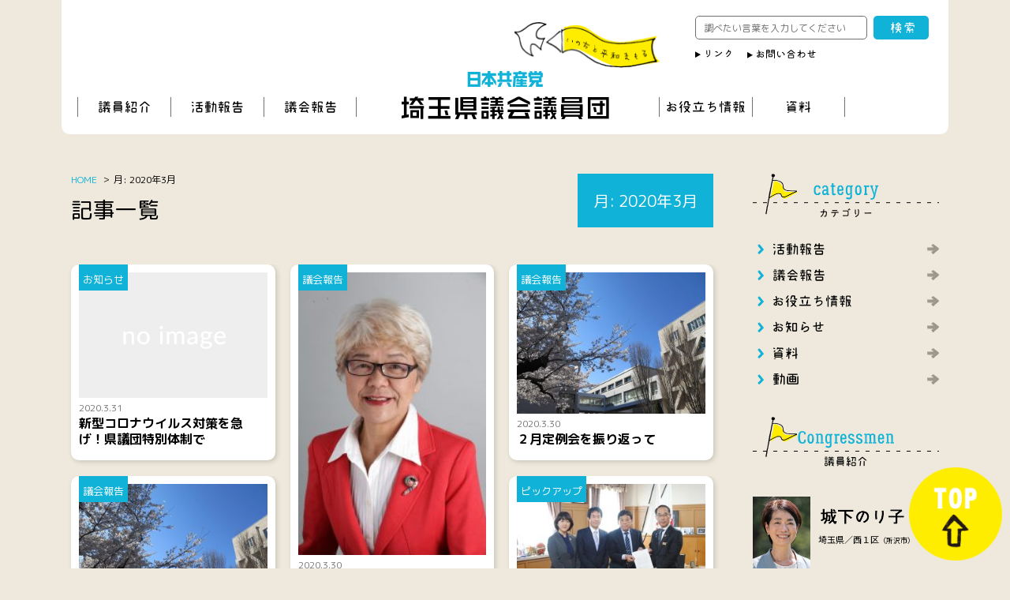

--- FILE ---
content_type: text/html; charset=UTF-8
request_url: https://www.jcp-saitama-pref.jp/date/2020/03
body_size: 11385
content:
<!DOCTYPE html>
<html dir="ltr" lang="ja" prefix="og: https://ogp.me/ns#">
<head prefix="og: http://ogp.me/ns# fb: http://ogp.me/ns/fb# blog: http://ogp.me/ns/blog#">
<meta charset="utf-8">
<meta name="viewport" content="width=device-width, initial-scale=1">
<meta name="description" content="あなたの願いを県政にとどけます">
<meta name="author" content="日本共産党埼玉県議会議員団">
<link rel="start" href="https://www.jcp-saitama-pref.jp" title="TOP">
<!-- OGP -->
<meta property="og:type" content="blog">
<meta property="og:site_name" content="日本共産党埼玉県議会議員団">
<meta property="og:description" content="あなたの願いを県政にとどけます">
<meta property="og:title" content="日本共産党埼玉県議会議員団">
<meta property="og:url" content="https://www.jcp-saitama-pref.jp/">
<!-- twitter:card -->
<meta name="twitter:card" content="summary_large_image">
<title>3月, 2020 - 日本共産党埼玉県議会議員団</title>

		<!-- All in One SEO 4.9.3 - aioseo.com -->
	<meta name="robots" content="max-image-preview:large" />
	<link rel="canonical" href="https://www.jcp-saitama-pref.jp/date/2020/03" />
	<link rel="next" href="https://www.jcp-saitama-pref.jp/date/2020/03/page/2" />
	<meta name="generator" content="All in One SEO (AIOSEO) 4.9.3" />
		<script type="application/ld+json" class="aioseo-schema">
			{"@context":"https:\/\/schema.org","@graph":[{"@type":"BreadcrumbList","@id":"https:\/\/www.jcp-saitama-pref.jp\/date\/2020\/03#breadcrumblist","itemListElement":[{"@type":"ListItem","@id":"https:\/\/www.jcp-saitama-pref.jp#listItem","position":1,"name":"\u30db\u30fc\u30e0","item":"https:\/\/www.jcp-saitama-pref.jp","nextItem":{"@type":"ListItem","@id":"https:\/\/www.jcp-saitama-pref.jp\/date\/2020#listItem","name":2020}},{"@type":"ListItem","@id":"https:\/\/www.jcp-saitama-pref.jp\/date\/2020#listItem","position":2,"name":2020,"item":"https:\/\/www.jcp-saitama-pref.jp\/date\/2020","nextItem":{"@type":"ListItem","@id":"https:\/\/www.jcp-saitama-pref.jp\/date\/2020\/03#listItem","name":"03"},"previousItem":{"@type":"ListItem","@id":"https:\/\/www.jcp-saitama-pref.jp#listItem","name":"\u30db\u30fc\u30e0"}},{"@type":"ListItem","@id":"https:\/\/www.jcp-saitama-pref.jp\/date\/2020\/03#listItem","position":3,"name":"03","previousItem":{"@type":"ListItem","@id":"https:\/\/www.jcp-saitama-pref.jp\/date\/2020#listItem","name":2020}}]},{"@type":"CollectionPage","@id":"https:\/\/www.jcp-saitama-pref.jp\/date\/2020\/03#collectionpage","url":"https:\/\/www.jcp-saitama-pref.jp\/date\/2020\/03","name":"3\u6708, 2020 - \u65e5\u672c\u5171\u7523\u515a\u57fc\u7389\u770c\u8b70\u4f1a\u8b70\u54e1\u56e3","inLanguage":"ja","isPartOf":{"@id":"https:\/\/www.jcp-saitama-pref.jp\/#website"},"breadcrumb":{"@id":"https:\/\/www.jcp-saitama-pref.jp\/date\/2020\/03#breadcrumblist"}},{"@type":"Organization","@id":"https:\/\/www.jcp-saitama-pref.jp\/#organization","name":"\u65e5\u672c\u5171\u7523\u515a\u57fc\u7389\u770c\u8b70\u4f1a\u8b70\u54e1\u56e3","description":"\u3042\u306a\u305f\u306e\u9858\u3044\u3092\u770c\u653f\u306b\u3068\u3069\u3051\u307e\u3059","url":"https:\/\/www.jcp-saitama-pref.jp\/"},{"@type":"WebSite","@id":"https:\/\/www.jcp-saitama-pref.jp\/#website","url":"https:\/\/www.jcp-saitama-pref.jp\/","name":"\u65e5\u672c\u5171\u7523\u515a\u57fc\u7389\u770c\u8b70\u4f1a\u8b70\u54e1\u56e3","description":"\u3042\u306a\u305f\u306e\u9858\u3044\u3092\u770c\u653f\u306b\u3068\u3069\u3051\u307e\u3059","inLanguage":"ja","publisher":{"@id":"https:\/\/www.jcp-saitama-pref.jp\/#organization"}}]}
		</script>
		<!-- All in One SEO -->

<link rel="alternate" type="application/rss+xml" title="日本共産党埼玉県議会議員団 &raquo; フィード" href="https://www.jcp-saitama-pref.jp/feed" />
<link rel="alternate" type="application/rss+xml" title="日本共産党埼玉県議会議員団 &raquo; コメントフィード" href="https://www.jcp-saitama-pref.jp/comments/feed" />
		<!-- This site uses the Google Analytics by MonsterInsights plugin v8.10.0 - Using Analytics tracking - https://www.monsterinsights.com/ -->
		<!-- Note: MonsterInsights is not currently configured on this site. The site owner needs to authenticate with Google Analytics in the MonsterInsights settings panel. -->
					<!-- No UA code set -->
				<!-- / Google Analytics by MonsterInsights -->
		<script type="text/javascript">
window._wpemojiSettings = {"baseUrl":"https:\/\/s.w.org\/images\/core\/emoji\/14.0.0\/72x72\/","ext":".png","svgUrl":"https:\/\/s.w.org\/images\/core\/emoji\/14.0.0\/svg\/","svgExt":".svg","source":{"concatemoji":"https:\/\/www.jcp-saitama-pref.jp\/wp\/wp-includes\/js\/wp-emoji-release.min.js?ver=6.1.9"}};
/*! This file is auto-generated */
!function(e,a,t){var n,r,o,i=a.createElement("canvas"),p=i.getContext&&i.getContext("2d");function s(e,t){var a=String.fromCharCode,e=(p.clearRect(0,0,i.width,i.height),p.fillText(a.apply(this,e),0,0),i.toDataURL());return p.clearRect(0,0,i.width,i.height),p.fillText(a.apply(this,t),0,0),e===i.toDataURL()}function c(e){var t=a.createElement("script");t.src=e,t.defer=t.type="text/javascript",a.getElementsByTagName("head")[0].appendChild(t)}for(o=Array("flag","emoji"),t.supports={everything:!0,everythingExceptFlag:!0},r=0;r<o.length;r++)t.supports[o[r]]=function(e){if(p&&p.fillText)switch(p.textBaseline="top",p.font="600 32px Arial",e){case"flag":return s([127987,65039,8205,9895,65039],[127987,65039,8203,9895,65039])?!1:!s([55356,56826,55356,56819],[55356,56826,8203,55356,56819])&&!s([55356,57332,56128,56423,56128,56418,56128,56421,56128,56430,56128,56423,56128,56447],[55356,57332,8203,56128,56423,8203,56128,56418,8203,56128,56421,8203,56128,56430,8203,56128,56423,8203,56128,56447]);case"emoji":return!s([129777,127995,8205,129778,127999],[129777,127995,8203,129778,127999])}return!1}(o[r]),t.supports.everything=t.supports.everything&&t.supports[o[r]],"flag"!==o[r]&&(t.supports.everythingExceptFlag=t.supports.everythingExceptFlag&&t.supports[o[r]]);t.supports.everythingExceptFlag=t.supports.everythingExceptFlag&&!t.supports.flag,t.DOMReady=!1,t.readyCallback=function(){t.DOMReady=!0},t.supports.everything||(n=function(){t.readyCallback()},a.addEventListener?(a.addEventListener("DOMContentLoaded",n,!1),e.addEventListener("load",n,!1)):(e.attachEvent("onload",n),a.attachEvent("onreadystatechange",function(){"complete"===a.readyState&&t.readyCallback()})),(e=t.source||{}).concatemoji?c(e.concatemoji):e.wpemoji&&e.twemoji&&(c(e.twemoji),c(e.wpemoji)))}(window,document,window._wpemojiSettings);
</script>
<style type="text/css">
img.wp-smiley,
img.emoji {
	display: inline !important;
	border: none !important;
	box-shadow: none !important;
	height: 1em !important;
	width: 1em !important;
	margin: 0 0.07em !important;
	vertical-align: -0.1em !important;
	background: none !important;
	padding: 0 !important;
}
</style>
	<link rel='stylesheet' id='wp-block-library-css' href='https://www.jcp-saitama-pref.jp/wp/wp-includes/css/dist/block-library/style.min.css?ver=6.1.9' type='text/css' media='all' />
<link rel='stylesheet' id='aioseo/css/src/vue/standalone/blocks/table-of-contents/global.scss-css' href='https://www.jcp-saitama-pref.jp/wp/wp-content/plugins/all-in-one-seo-pack/dist/Lite/assets/css/table-of-contents/global.e90f6d47.css?ver=4.9.3' type='text/css' media='all' />
<link rel='stylesheet' id='classic-theme-styles-css' href='https://www.jcp-saitama-pref.jp/wp/wp-includes/css/classic-themes.min.css?ver=1' type='text/css' media='all' />
<style id='global-styles-inline-css' type='text/css'>
body{--wp--preset--color--black: #000000;--wp--preset--color--cyan-bluish-gray: #abb8c3;--wp--preset--color--white: #ffffff;--wp--preset--color--pale-pink: #f78da7;--wp--preset--color--vivid-red: #cf2e2e;--wp--preset--color--luminous-vivid-orange: #ff6900;--wp--preset--color--luminous-vivid-amber: #fcb900;--wp--preset--color--light-green-cyan: #7bdcb5;--wp--preset--color--vivid-green-cyan: #00d084;--wp--preset--color--pale-cyan-blue: #8ed1fc;--wp--preset--color--vivid-cyan-blue: #0693e3;--wp--preset--color--vivid-purple: #9b51e0;--wp--preset--gradient--vivid-cyan-blue-to-vivid-purple: linear-gradient(135deg,rgba(6,147,227,1) 0%,rgb(155,81,224) 100%);--wp--preset--gradient--light-green-cyan-to-vivid-green-cyan: linear-gradient(135deg,rgb(122,220,180) 0%,rgb(0,208,130) 100%);--wp--preset--gradient--luminous-vivid-amber-to-luminous-vivid-orange: linear-gradient(135deg,rgba(252,185,0,1) 0%,rgba(255,105,0,1) 100%);--wp--preset--gradient--luminous-vivid-orange-to-vivid-red: linear-gradient(135deg,rgba(255,105,0,1) 0%,rgb(207,46,46) 100%);--wp--preset--gradient--very-light-gray-to-cyan-bluish-gray: linear-gradient(135deg,rgb(238,238,238) 0%,rgb(169,184,195) 100%);--wp--preset--gradient--cool-to-warm-spectrum: linear-gradient(135deg,rgb(74,234,220) 0%,rgb(151,120,209) 20%,rgb(207,42,186) 40%,rgb(238,44,130) 60%,rgb(251,105,98) 80%,rgb(254,248,76) 100%);--wp--preset--gradient--blush-light-purple: linear-gradient(135deg,rgb(255,206,236) 0%,rgb(152,150,240) 100%);--wp--preset--gradient--blush-bordeaux: linear-gradient(135deg,rgb(254,205,165) 0%,rgb(254,45,45) 50%,rgb(107,0,62) 100%);--wp--preset--gradient--luminous-dusk: linear-gradient(135deg,rgb(255,203,112) 0%,rgb(199,81,192) 50%,rgb(65,88,208) 100%);--wp--preset--gradient--pale-ocean: linear-gradient(135deg,rgb(255,245,203) 0%,rgb(182,227,212) 50%,rgb(51,167,181) 100%);--wp--preset--gradient--electric-grass: linear-gradient(135deg,rgb(202,248,128) 0%,rgb(113,206,126) 100%);--wp--preset--gradient--midnight: linear-gradient(135deg,rgb(2,3,129) 0%,rgb(40,116,252) 100%);--wp--preset--duotone--dark-grayscale: url('#wp-duotone-dark-grayscale');--wp--preset--duotone--grayscale: url('#wp-duotone-grayscale');--wp--preset--duotone--purple-yellow: url('#wp-duotone-purple-yellow');--wp--preset--duotone--blue-red: url('#wp-duotone-blue-red');--wp--preset--duotone--midnight: url('#wp-duotone-midnight');--wp--preset--duotone--magenta-yellow: url('#wp-duotone-magenta-yellow');--wp--preset--duotone--purple-green: url('#wp-duotone-purple-green');--wp--preset--duotone--blue-orange: url('#wp-duotone-blue-orange');--wp--preset--font-size--small: 13px;--wp--preset--font-size--medium: 20px;--wp--preset--font-size--large: 36px;--wp--preset--font-size--x-large: 42px;--wp--preset--spacing--20: 0.44rem;--wp--preset--spacing--30: 0.67rem;--wp--preset--spacing--40: 1rem;--wp--preset--spacing--50: 1.5rem;--wp--preset--spacing--60: 2.25rem;--wp--preset--spacing--70: 3.38rem;--wp--preset--spacing--80: 5.06rem;}:where(.is-layout-flex){gap: 0.5em;}body .is-layout-flow > .alignleft{float: left;margin-inline-start: 0;margin-inline-end: 2em;}body .is-layout-flow > .alignright{float: right;margin-inline-start: 2em;margin-inline-end: 0;}body .is-layout-flow > .aligncenter{margin-left: auto !important;margin-right: auto !important;}body .is-layout-constrained > .alignleft{float: left;margin-inline-start: 0;margin-inline-end: 2em;}body .is-layout-constrained > .alignright{float: right;margin-inline-start: 2em;margin-inline-end: 0;}body .is-layout-constrained > .aligncenter{margin-left: auto !important;margin-right: auto !important;}body .is-layout-constrained > :where(:not(.alignleft):not(.alignright):not(.alignfull)){max-width: var(--wp--style--global--content-size);margin-left: auto !important;margin-right: auto !important;}body .is-layout-constrained > .alignwide{max-width: var(--wp--style--global--wide-size);}body .is-layout-flex{display: flex;}body .is-layout-flex{flex-wrap: wrap;align-items: center;}body .is-layout-flex > *{margin: 0;}:where(.wp-block-columns.is-layout-flex){gap: 2em;}.has-black-color{color: var(--wp--preset--color--black) !important;}.has-cyan-bluish-gray-color{color: var(--wp--preset--color--cyan-bluish-gray) !important;}.has-white-color{color: var(--wp--preset--color--white) !important;}.has-pale-pink-color{color: var(--wp--preset--color--pale-pink) !important;}.has-vivid-red-color{color: var(--wp--preset--color--vivid-red) !important;}.has-luminous-vivid-orange-color{color: var(--wp--preset--color--luminous-vivid-orange) !important;}.has-luminous-vivid-amber-color{color: var(--wp--preset--color--luminous-vivid-amber) !important;}.has-light-green-cyan-color{color: var(--wp--preset--color--light-green-cyan) !important;}.has-vivid-green-cyan-color{color: var(--wp--preset--color--vivid-green-cyan) !important;}.has-pale-cyan-blue-color{color: var(--wp--preset--color--pale-cyan-blue) !important;}.has-vivid-cyan-blue-color{color: var(--wp--preset--color--vivid-cyan-blue) !important;}.has-vivid-purple-color{color: var(--wp--preset--color--vivid-purple) !important;}.has-black-background-color{background-color: var(--wp--preset--color--black) !important;}.has-cyan-bluish-gray-background-color{background-color: var(--wp--preset--color--cyan-bluish-gray) !important;}.has-white-background-color{background-color: var(--wp--preset--color--white) !important;}.has-pale-pink-background-color{background-color: var(--wp--preset--color--pale-pink) !important;}.has-vivid-red-background-color{background-color: var(--wp--preset--color--vivid-red) !important;}.has-luminous-vivid-orange-background-color{background-color: var(--wp--preset--color--luminous-vivid-orange) !important;}.has-luminous-vivid-amber-background-color{background-color: var(--wp--preset--color--luminous-vivid-amber) !important;}.has-light-green-cyan-background-color{background-color: var(--wp--preset--color--light-green-cyan) !important;}.has-vivid-green-cyan-background-color{background-color: var(--wp--preset--color--vivid-green-cyan) !important;}.has-pale-cyan-blue-background-color{background-color: var(--wp--preset--color--pale-cyan-blue) !important;}.has-vivid-cyan-blue-background-color{background-color: var(--wp--preset--color--vivid-cyan-blue) !important;}.has-vivid-purple-background-color{background-color: var(--wp--preset--color--vivid-purple) !important;}.has-black-border-color{border-color: var(--wp--preset--color--black) !important;}.has-cyan-bluish-gray-border-color{border-color: var(--wp--preset--color--cyan-bluish-gray) !important;}.has-white-border-color{border-color: var(--wp--preset--color--white) !important;}.has-pale-pink-border-color{border-color: var(--wp--preset--color--pale-pink) !important;}.has-vivid-red-border-color{border-color: var(--wp--preset--color--vivid-red) !important;}.has-luminous-vivid-orange-border-color{border-color: var(--wp--preset--color--luminous-vivid-orange) !important;}.has-luminous-vivid-amber-border-color{border-color: var(--wp--preset--color--luminous-vivid-amber) !important;}.has-light-green-cyan-border-color{border-color: var(--wp--preset--color--light-green-cyan) !important;}.has-vivid-green-cyan-border-color{border-color: var(--wp--preset--color--vivid-green-cyan) !important;}.has-pale-cyan-blue-border-color{border-color: var(--wp--preset--color--pale-cyan-blue) !important;}.has-vivid-cyan-blue-border-color{border-color: var(--wp--preset--color--vivid-cyan-blue) !important;}.has-vivid-purple-border-color{border-color: var(--wp--preset--color--vivid-purple) !important;}.has-vivid-cyan-blue-to-vivid-purple-gradient-background{background: var(--wp--preset--gradient--vivid-cyan-blue-to-vivid-purple) !important;}.has-light-green-cyan-to-vivid-green-cyan-gradient-background{background: var(--wp--preset--gradient--light-green-cyan-to-vivid-green-cyan) !important;}.has-luminous-vivid-amber-to-luminous-vivid-orange-gradient-background{background: var(--wp--preset--gradient--luminous-vivid-amber-to-luminous-vivid-orange) !important;}.has-luminous-vivid-orange-to-vivid-red-gradient-background{background: var(--wp--preset--gradient--luminous-vivid-orange-to-vivid-red) !important;}.has-very-light-gray-to-cyan-bluish-gray-gradient-background{background: var(--wp--preset--gradient--very-light-gray-to-cyan-bluish-gray) !important;}.has-cool-to-warm-spectrum-gradient-background{background: var(--wp--preset--gradient--cool-to-warm-spectrum) !important;}.has-blush-light-purple-gradient-background{background: var(--wp--preset--gradient--blush-light-purple) !important;}.has-blush-bordeaux-gradient-background{background: var(--wp--preset--gradient--blush-bordeaux) !important;}.has-luminous-dusk-gradient-background{background: var(--wp--preset--gradient--luminous-dusk) !important;}.has-pale-ocean-gradient-background{background: var(--wp--preset--gradient--pale-ocean) !important;}.has-electric-grass-gradient-background{background: var(--wp--preset--gradient--electric-grass) !important;}.has-midnight-gradient-background{background: var(--wp--preset--gradient--midnight) !important;}.has-small-font-size{font-size: var(--wp--preset--font-size--small) !important;}.has-medium-font-size{font-size: var(--wp--preset--font-size--medium) !important;}.has-large-font-size{font-size: var(--wp--preset--font-size--large) !important;}.has-x-large-font-size{font-size: var(--wp--preset--font-size--x-large) !important;}
.wp-block-navigation a:where(:not(.wp-element-button)){color: inherit;}
:where(.wp-block-columns.is-layout-flex){gap: 2em;}
.wp-block-pullquote{font-size: 1.5em;line-height: 1.6;}
</style>
<link rel='stylesheet' id='parent-style-css' href='https://www.jcp-saitama-pref.jp/wp/wp-content/themes/liquid-insight/style.css?ver=6.1.9' type='text/css' media='all' />
<link rel='stylesheet' id='bootstrap-css' href='https://www.jcp-saitama-pref.jp/wp/wp-content/themes/liquid-insight/css/bootstrap.min.css?ver=6.1.9' type='text/css' media='all' />
<link rel='stylesheet' id='icomoon-css' href='https://www.jcp-saitama-pref.jp/wp/wp-content/themes/liquid-insight/css/icomoon.css?ver=6.1.9' type='text/css' media='all' />
<link rel='stylesheet' id='liquid-style-css' href='https://www.jcp-saitama-pref.jp/wp/wp-content/themes/jcp-saitama-pref/style.css?ver=0.9.5.9' type='text/css' media='all' />
<link rel='stylesheet' id='fancybox-css' href='https://www.jcp-saitama-pref.jp/wp/wp-content/plugins/easy-fancybox/fancybox/1.5.4/jquery.fancybox.min.css?ver=6.1.9' type='text/css' media='screen' />
<style id='fancybox-inline-css' type='text/css'>
#fancybox-outer{background:#ffffff}#fancybox-content{background:#ffffff;border-color:#ffffff;color:#000000;}#fancybox-title,#fancybox-title-float-main{color:#fff}
</style>
<script type='text/javascript' src='https://www.jcp-saitama-pref.jp/wp/wp-includes/js/jquery/jquery.min.js?ver=3.6.1' id='jquery-core-js'></script>
<script type='text/javascript' src='https://www.jcp-saitama-pref.jp/wp/wp-includes/js/jquery/jquery-migrate.min.js?ver=3.3.2' id='jquery-migrate-js'></script>
<script type='text/javascript' src='https://www.jcp-saitama-pref.jp/wp/wp-content/themes/liquid-insight/js/bootstrap.min.js?ver=6.1.9' id='bootstrap-js'></script>
<script type='text/javascript' src='https://www.jcp-saitama-pref.jp/wp/wp-content/themes/liquid-insight/js/jquery.infinitescroll.min.js?ver=6.1.9' id='jquery-infinitescroll-js'></script>
<script type='text/javascript' src='https://www.jcp-saitama-pref.jp/wp/wp-content/themes/liquid-insight/js/common.min.js?ver=6.1.9' id='liquid-script-js'></script>
<link rel="https://api.w.org/" href="https://www.jcp-saitama-pref.jp/wp-json/" /><link rel="EditURI" type="application/rsd+xml" title="RSD" href="https://www.jcp-saitama-pref.jp/wp/xmlrpc.php?rsd" />
<link rel="wlwmanifest" type="application/wlwmanifest+xml" href="https://www.jcp-saitama-pref.jp/wp/wp-includes/wlwmanifest.xml" />
		<style type="text/css" id="wp-custom-css">
			footer a, footer a:hover, footer a:active {
    color: #000;
}		</style>
		
<!-- JS -->
<!--[if lt IE 9]>
<meta http-equiv="X-UA-Compatible" content="IE=edge">
<script type="text/javascript" src="https://oss.maxcdn.com/html5shiv/3.7.2/html5shiv.min.js"></script>
<script type="text/javascript" src="https://oss.maxcdn.com/respond/1.4.2/respond.min.js"></script>
<![endif]-->
		<!-- Google tag (gtag.js) -->
<script async src="https://www.googletagmanager.com/gtag/js?id=UA-156175857-1"></script>
<script>
  window.dataLayer = window.dataLayer || [];
  function gtag(){dataLayer.push(arguments);}
  gtag('js', new Date());

  gtag('config', 'UA-156175857-1');
</script>
<!-- CSS -->
<style type="text/css">
    /*  customize  */
                                /*  custom head  */
        </style>
	<link rel="stylesheet" href="https://www.jcp-saitama-pref.jp/wp/wp-content/themes/jcp-saitama-pref/slick.css">
	</head>

<body class="archive date">

<!-- FB -->
<div id="fb-root"></div>
<script>(function(d, s, id) {
  var js, fjs = d.getElementsByTagName(s)[0];
  if (d.getElementById(id)) return;
  js = d.createElement(s); js.id = id;
  js.src = "//connect.facebook.net/ja_JP/sdk.js#xfbml=1&version=v2.4";
  fjs.parentNode.insertBefore(js, fjs);
}(document, 'script', 'facebook-jssdk'));</script>

<a id="top"></a>
 <div class="wrapper jsk">
 <div id="header">
  <header>
			<div class="flag"><img src="https://www.jcp-saitama-pref.jp/wp/wp-content/themes/jcp-saitama-pref/images/common/img_flag.png" alt="いのちと平和まもる"></div>
   <div class="logo"><a href="https://www.jcp-saitama-pref.jp"><img src="https://www.jcp-saitama-pref.jp/wp/wp-content/themes/jcp-saitama-pref/images/common/logo.png" alt="日本共産党 埼玉県議会議員団"></a></div>
			<div class="util">
				<form action="https://www.jcp-saitama-pref.jp" class="search">
					<input type="text" name="s" placeholder="調べたい言葉を入力してください">
					<input type="submit" value="検索">
				</form>
				<ul class="link">
					<!--<li><a href="https://www.jcp-saitama-pref.jp/privacy"><img src="https://www.jcp-saitama-pref.jp/wp/wp-content/themes/jcp-saitama-pref/images/common/nav_privacy.png" alt="個人情報保護方針"></a></li>-->
					<li><a href="https://www.jcp-saitama-pref.jp/link"><img src="https://www.jcp-saitama-pref.jp/wp/wp-content/themes/jcp-saitama-pref/images/common/nav_link.png" alt="リンク"></a></li>
					<li><a href="https://www.jcp-saitama-pref.jp/inquiry"><img src="https://www.jcp-saitama-pref.jp/wp/wp-content/themes/jcp-saitama-pref/images/common/nav_inquiry.png" alt="お問い合わせ"></a></li>
				</ul>
			</div>
			<ul class="gnav">
				<li><a href="https://www.jcp-saitama-pref.jp/member"><img src="https://www.jcp-saitama-pref.jp/wp/wp-content/themes/jcp-saitama-pref/images/common/nav_congress.png" alt="議員紹介"></a></li>
				<li><a href="https://www.jcp-saitama-pref.jp/category/topics-pref"><img src="https://www.jcp-saitama-pref.jp/wp/wp-content/themes/jcp-saitama-pref/images/common/nav_katsudo.png" alt="活動報告"></a></li>
				<li><a href="https://www.jcp-saitama-pref.jp/category/assembly-report"><img src="https://www.jcp-saitama-pref.jp/wp/wp-content/themes/jcp-saitama-pref/images/common/nav_gikai.png" alt="議会報告"></a></li>
				<li><a href="https://www.jcp-saitama-pref.jp/category/etc"><img src="https://www.jcp-saitama-pref.jp/wp/wp-content/themes/jcp-saitama-pref/images/common/nav_info.png" alt="お役立ち情報"></a></li>
				<li><a href="https://www.jcp-saitama-pref.jp/category/news"><img src="https://www.jcp-saitama-pref.jp/wp/wp-content/themes/jcp-saitama-pref/images/common/nav_shiryo.png" alt="資料"></a></li>
				<!--<li><a href="https://www.jcp-saitama-pref.jp/category/movie"><img src="https://www.jcp-saitama-pref.jp/wp/wp-content/themes/jcp-saitama-pref/images/common/nav_douga.png" alt="動画"></a></li>-->
			</ul>
  </header>
		<div class="btn_menu"></div>
		<div class="sp_menu">
			<section>
				<h2>カテゴリー</h2>
				<ul class="menu">
					<li><a href="https://www.jcp-saitama-pref.jp/category/topics-pref">活動報告</a></li>
					<li><a href="https://www.jcp-saitama-pref.jp/category/assembly-report">議会報告</a></li>
					<li><a href="https://www.jcp-saitama-pref.jp/category/etc">お役立ち情報</a></li>
					<li><a href="https://www.jcp-saitama-pref.jp/category/info">お知らせ</a></li>
					<li><a href="https://www.jcp-saitama-pref.jp/category/news">資料</a></li>
					<!--<li><a href="https://www.jcp-saitama-pref.jp/category/movie">動画</a></li>-->
				</ul>
			</section>
			<section>
				<h2>議員紹介</h2>
				<ul class="menu">

					<li><a href="https://www.jcp-saitama-pref.jp/member">城下のり子</a></li>					
					<li><a href="https://www.jcp-saitama-pref.jp/member#itou">伊藤はつみ</a></li>					
					<li><a href="https://www.jcp-saitama-pref.jp/member#yamazaki">山﨑すなお</a></li>										

				</ul>
			</section>
		</div>
 </div>
<!-- archive.php -->
    <div class="detail archive">
        <div class="container">
          <div class="row">
           <div class="col-lg-9 mainarea">
            <!-- pan -->
                        <ul class="breadcrumb" itemscope itemtype="http://data-vocabulary.org/Breadcrumb">
              <li><a href="https://www.jcp-saitama-pref.jp" itemprop="url"><span itemprop="title">HOME</span></a></li>
              <li class="active">月: <span>2020年3月</span></li>
            </ul>
            <h1 class="ttl_h1">月: <span>2020年3月</span></h1>												<p class="archive_subtitle">記事一覧</p>

          							          <div class="row" id="main">
                                            <article class="list col-md-4 list_big post-2718 post type-post status-publish format-standard hentry category-info">
                 <a href="https://www.jcp-saitama-pref.jp/info/2718" title="新型コロナウイルス対策を急げ！県議団特別体制で" class="post_links">
                  <div class="list-block">
                   <div class="post_thumb"><img src="https://www.jcp-saitama-pref.jp/wp/wp-content/themes/jcp-saitama-pref/images/noimage.png" alt="新型コロナウイルス対策を急げ！県議団特別体制で"></div>
                   <div class="list-text">
                       <span class="post_time">2020.3.31</span>
                       <span class="post_cat">お知らせ</span>                       <h3 class="list-title post_ttl">新型コロナウイルス対策を急げ！県議団特別体制で</h3>
                       <div class="post_ex"></div>
                   </div>
                  </div>
                 </a>
               </article>
                                              <article class="list col-md-4 list_big post-2711 post type-post status-publish format-standard hentry category-assembly-report">
                 <a href="https://www.jcp-saitama-pref.jp/assembly-report/2711" title="議員提出議案に対する反対討論" class="post_links">
                  <div class="list-block">
                   <div class="post_thumb"><img src="http://www.jcp-saitama-pref.jp/wp/wp-content/uploads/2020/03/eb092c7856227ddb058e17baafa93430-200x300.jpg" alt="議員提出議案に対する反対討論"></div>
                   <div class="list-text">
                       <span class="post_time">2020.3.30</span>
                       <span class="post_cat">議会報告</span>                       <h3 class="list-title post_ttl">議員提出議案に対する反対討論</h3>
                       <div class="post_ex"></div>
                   </div>
                  </div>
                 </a>
               </article>
                                              <article class="list col-md-4 list_big post-2709 post type-post status-publish format-standard hentry category-assembly-report">
                 <a href="https://www.jcp-saitama-pref.jp/assembly-report/2709" title="２月定例会を振り返って" class="post_links">
                  <div class="list-block">
                   <div class="post_thumb"><img src="http://www.jcp-saitama-pref.jp/wp/wp-content/uploads/2020/03/IMG_0007-300x225.jpg" alt="２月定例会を振り返って"></div>
                   <div class="list-text">
                       <span class="post_time">2020.3.30</span>
                       <span class="post_cat">議会報告</span>                       <h3 class="list-title post_ttl">２月定例会を振り返って</h3>
                       <div class="post_ex"></div>
                   </div>
                  </div>
                 </a>
               </article>
                                              <article class="list col-md-4 list_big post-2760 post type-post status-publish format-standard hentry category-pickup">
                 <a href="https://www.jcp-saitama-pref.jp/pickup/2760" title="【新型コロナウイルス対策】経済支援が大切――党埼玉県委員会新型コロナ対策本部が緊急申し入れ" class="post_links">
                  <div class="list-block">
                   <div class="post_thumb"><img src="http://www.jcp-saitama-pref.jp/wp/wp-content/uploads/2020/04/IMG_53761-300x201.jpg" alt="【新型コロナウイルス対策】経済支援が大切――党埼玉県委員会新型コロナ対策本部が緊急申し入れ"></div>
                   <div class="list-text">
                       <span class="post_time">2020.3.26</span>
                       <span class="post_cat">ピックアップ</span>                       <h3 class="list-title post_ttl">【新型コロナウイルス対策】経済支援が大切――党埼玉県委員会新型コロナ対策本部が緊急申し入れ</h3>
                       <div class="post_ex"></div>
                   </div>
                  </div>
                 </a>
               </article>
                                              <article class="list col-md-4 list_big post-2699 post type-post status-publish format-standard hentry category-assembly-report">
                 <a href="https://www.jcp-saitama-pref.jp/assembly-report/2699" title="令和２年度埼玉県当初予算案への賛成について" class="post_links">
                  <div class="list-block">
                   <div class="post_thumb"><img src="http://www.jcp-saitama-pref.jp/wp/wp-content/uploads/2020/03/IMG_0008-300x225.jpg" alt="令和２年度埼玉県当初予算案への賛成について"></div>
                   <div class="list-text">
                       <span class="post_time">2020.3.24</span>
                       <span class="post_cat">議会報告</span>                       <h3 class="list-title post_ttl">令和２年度埼玉県当初予算案への賛成について</h3>
                       <div class="post_ex"></div>
                   </div>
                  </div>
                 </a>
               </article>
                                              <article class="list col-md-4 list_big post-2714 post type-post status-publish format-standard hentry category-assembly-report">
                 <a href="https://www.jcp-saitama-pref.jp/assembly-report/2714" title="予算特別委員会で当初予算案採択　自民附帯決議に反対" class="post_links">
                  <div class="list-block">
                   <div class="post_thumb"><img src="http://www.jcp-saitama-pref.jp/wp/wp-content/uploads/2018/03/1e0cc80de130c243103e141bbfdbb7a6-200x300.jpg" alt="予算特別委員会で当初予算案採択　自民附帯決議に反対"></div>
                   <div class="list-text">
                       <span class="post_time">2020.3.24</span>
                       <span class="post_cat">議会報告</span>                       <h3 class="list-title post_ttl">予算特別委員会で当初予算案採択　自民附帯決議に反対</h3>
                       <div class="post_ex"></div>
                   </div>
                  </div>
                 </a>
               </article>
                                              <article class="list col-md-4 list_big post-2716 post type-post status-publish format-standard hentry category-assembly-report">
                 <a href="https://www.jcp-saitama-pref.jp/assembly-report/2716" title="予算特別委員会で県立病院の独法化を質疑" class="post_links">
                  <div class="list-block">
                   <div class="post_thumb"><img src="http://www.jcp-saitama-pref.jp/wp/wp-content/uploads/2019/10/4996f94b1069d51eb2683e77c79513bd-1-230x300.jpg" alt="予算特別委員会で県立病院の独法化を質疑"></div>
                   <div class="list-text">
                       <span class="post_time">2020.3.14</span>
                       <span class="post_cat">議会報告</span>                       <h3 class="list-title post_ttl">予算特別委員会で県立病院の独法化を質疑</h3>
                       <div class="post_ex"></div>
                   </div>
                  </div>
                 </a>
               </article>
                                              <article class="list col-md-4 list_big post-2777 post type-post status-publish format-standard hentry category-topics-pref">
                 <a href="https://www.jcp-saitama-pref.jp/topics-pref/2777" title="加治丘陵・阿須山中の豊かな森を守って――加治丘陵の自然を考える会が要望" class="post_links">
                  <div class="list-block">
                   <div class="post_thumb"><img src="http://www.jcp-saitama-pref.jp/wp/wp-content/uploads/2020/05/IMG_5272-300x225.jpg" alt="加治丘陵・阿須山中の豊かな森を守って――加治丘陵の自然を考える会が要望"></div>
                   <div class="list-text">
                       <span class="post_time">2020.3.11</span>
                       <span class="post_cat">活動報告</span>                       <h3 class="list-title post_ttl">加治丘陵・阿須山中の豊かな森を守って――加治丘陵の自然を考える会が要望</h3>
                       <div class="post_ex"></div>
                   </div>
                  </div>
                 </a>
               </article>
                                              <article class="list col-md-4 list_big post-2713 post type-post status-publish format-standard hentry category-assembly-report">
                 <a href="https://www.jcp-saitama-pref.jp/assembly-report/2713" title="県福祉保健医療委員会で、コロナ対策調査" class="post_links">
                  <div class="list-block">
                   <div class="post_thumb"><img src="http://www.jcp-saitama-pref.jp/wp/wp-content/uploads/2020/02/dc56907581d4fe39f44d463c6e891b57-232x300.jpg" alt="県福祉保健医療委員会で、コロナ対策調査"></div>
                   <div class="list-text">
                       <span class="post_time">2020.3.7</span>
                       <span class="post_cat">議会報告</span>                       <h3 class="list-title post_ttl">県福祉保健医療委員会で、コロナ対策調査</h3>
                       <div class="post_ex"></div>
                   </div>
                  </div>
                 </a>
               </article>
                                              <article class="list col-md-4 list_big post-2695 post type-post status-publish format-standard hentry category-topics-pref">
                 <a href="https://www.jcp-saitama-pref.jp/topics-pref/2695" title="県総合リハビリテーションセンターの充実を、障害者団体求める" class="post_links">
                  <div class="list-block">
                   <div class="post_thumb"><img src="http://www.jcp-saitama-pref.jp/wp/wp-content/uploads/2020/03/f2787679f5399ab50ba93d8a8a4d222c-300x225.jpg" alt="県総合リハビリテーションセンターの充実を、障害者団体求める"></div>
                   <div class="list-text">
                       <span class="post_time">2020.3.2</span>
                       <span class="post_cat">活動報告</span>                       <h3 class="list-title post_ttl">県総合リハビリテーションセンターの充実を、障害者団体求める</h3>
                       <div class="post_ex"></div>
                   </div>
                  </div>
                 </a>
               </article>
                        </div>
       
                        <nav class="navigation">
                <ul class="page-numbers">
                    <li><span aria-current="page" class="page-numbers current">1</span>
<a class="page-numbers" href="https://www.jcp-saitama-pref.jp/date/2020/03/page/2">2</a>
<a class="next page-numbers" href="https://www.jcp-saitama-pref.jp/date/2020/03/page/2">Next &raquo;</a></li>
                </ul>
            </nav>
            
           												
           </div><!-- /col -->
           <div class="col-lg-3 sidebar">
 <section>
  <h2><img src="https://www.jcp-saitama-pref.jp/wp/wp-content/themes/jcp-saitama-pref/images/common/side_head_category.png" alt="カテゴリー"></h2>
  <ul class="category">
				<li><a href="https://www.jcp-saitama-pref.jp/category/topics-pref"><img src="https://www.jcp-saitama-pref.jp/wp/wp-content/themes/jcp-saitama-pref/images/common/nav_katsudo.png" alt="活動報告"></a></li>
				<li><a href="https://www.jcp-saitama-pref.jp/category/assembly-report"><img src="https://www.jcp-saitama-pref.jp/wp/wp-content/themes/jcp-saitama-pref/images/common/nav_gikai.png" alt="議会報告"></a></li>
				<li><a href="https://www.jcp-saitama-pref.jp/category/etc"><img src="https://www.jcp-saitama-pref.jp/wp/wp-content/themes/jcp-saitama-pref/images/common/nav_info.png" alt="お役立ち情報"></a></li>
   	<li><a href="https://www.jcp-saitama-pref.jp/category/info"><img src="https://www.jcp-saitama-pref.jp/wp/wp-content/themes/jcp-saitama-pref/images/common/nav_news.png" alt="お知らせ"></a></li>
				<li><a href="https://www.jcp-saitama-pref.jp/category/news"><img src="https://www.jcp-saitama-pref.jp/wp/wp-content/themes/jcp-saitama-pref/images/common/nav_shiryo.png" alt="資料"></a></li>
				<li><a href="https://www.jcp-saitama-pref.jp/category/movie"><img src="https://www.jcp-saitama-pref.jp/wp/wp-content/themes/jcp-saitama-pref/images/common/nav_douga.png" alt="動画"></a></li>
			</ul>
 </section>

 <section>
  <h2><img src="https://www.jcp-saitama-pref.jp/wp/wp-content/themes/jcp-saitama-pref/images/common/side_head_congress.png" alt="議員紹介"></h2>
  <ul class="congress">
   <li class="yagishita">
    <div class="photo"><img src="https://www.jcp-saitama-pref.jp/wp/wp-content/themes/jcp-saitama-pref/images/common/side_photo_shiroshita.jpg" alt="城下のり子"></div>
    <div class="data">
     <p class="name"><img src="https://www.jcp-saitama-pref.jp/wp/wp-content/themes/jcp-saitama-pref/images/common/side_img_shiroshita.png" alt="城下のり子"></p>
     <p class="area">埼玉県／西１区<span>（所沢市）</span></p>
    </div>
    <br>
    <br>
   </li>
   <li class="muraoka">
    <div class="photo"><img src="https://www.jcp-saitama-pref.jp/wp/wp-content/themes/jcp-saitama-pref/images/common/side_photo_itou.jpg" alt="伊藤はつみ"></div>
    <div class="data">
     <p class="name"><img src="https://www.jcp-saitama-pref.jp/wp/wp-content/themes/jcp-saitama-pref/images/common/side_img_itou.png" alt="伊藤はつみ"></p>
     <p class="area">埼玉県／西5区<span>（ふじみ野市・三芳町）</span></p>
    </div>
    <br>
    <br>
   </li>
   <li class="akiyama">
    <div class="photo"><img src="https://www.jcp-saitama-pref.jp/wp/wp-content/themes/jcp-saitama-pref/images/common/side_photo_yamazaki.jpg" alt="山﨑すなお"></div>
    <div class="data">
     <p class="name"><img src="https://www.jcp-saitama-pref.jp/wp/wp-content/themes/jcp-saitama-pref/images/common/side_img_yamazaki.png" alt="山﨑すなお"></p>
     <p class="area">埼玉県／南2区<span>（川口市）</span></p>
    </div>
    <br>
    <br>
   </li>
  </ul>
 </section>

 <section>
  <h2><img src="https://www.jcp-saitama-pref.jp/wp/wp-content/themes/jcp-saitama-pref/images/common/side_head_tw.png" alt="Twitter @jcp_sai"></h2>
  <div><a class="twitter-timeline" href="https://twitter.com/jcp_sai" data-widget-id="641485616799051776" data-theme="dark" data-height="400">@jcp_saiさんのツイート</a> <script>!function(d,s,id){var js,fjs=d.getElementsByTagName(s)[0],p=/^http:/.test(d.location)?'http':'https';if(!d.getElementById(id)){js=d.createElement(s);js.id=id;js.src=p+"://platform.twitter.com/widgets.js";fjs.parentNode.insertBefore(js,fjs);}}(document,"script","twitter-wjs");</script></div>
 </section>
 <section>
  <h2><img src="https://www.jcp-saitama-pref.jp/wp/wp-content/themes/jcp-saitama-pref/images/common/side_head_archive.png" alt="アーカイブ"></h2>
  <ul class="side_archive">
   	<li><a href='https://www.jcp-saitama-pref.jp/date/2025/12'>2025年12月</a></li>
	<li><a href='https://www.jcp-saitama-pref.jp/date/2025/11'>2025年11月</a></li>
	<li><a href='https://www.jcp-saitama-pref.jp/date/2025/10'>2025年10月</a></li>
	<li><a href='https://www.jcp-saitama-pref.jp/date/2025/09'>2025年9月</a></li>
	<li><a href='https://www.jcp-saitama-pref.jp/date/2025/08'>2025年8月</a></li>
	<li><a href='https://www.jcp-saitama-pref.jp/date/2025/07'>2025年7月</a></li>
	<li><a href='https://www.jcp-saitama-pref.jp/date/2025/06'>2025年6月</a></li>
	<li><a href='https://www.jcp-saitama-pref.jp/date/2025/05'>2025年5月</a></li>
	<li><a href='https://www.jcp-saitama-pref.jp/date/2025/04'>2025年4月</a></li>
	<li><a href='https://www.jcp-saitama-pref.jp/date/2025/03'>2025年3月</a></li>
	<li><a href='https://www.jcp-saitama-pref.jp/date/2025/02'>2025年2月</a></li>
	<li><a href='https://www.jcp-saitama-pref.jp/date/2025/01'>2025年1月</a></li>
	<li><a href='https://www.jcp-saitama-pref.jp/date/2024/12'>2024年12月</a></li>
	<li><a href='https://www.jcp-saitama-pref.jp/date/2024/11'>2024年11月</a></li>
	<li><a href='https://www.jcp-saitama-pref.jp/date/2024/10'>2024年10月</a></li>
	<li><a href='https://www.jcp-saitama-pref.jp/date/2024/09'>2024年9月</a></li>
	<li><a href='https://www.jcp-saitama-pref.jp/date/2024/08'>2024年8月</a></li>
	<li><a href='https://www.jcp-saitama-pref.jp/date/2024/07'>2024年7月</a></li>
	<li><a href='https://www.jcp-saitama-pref.jp/date/2024/06'>2024年6月</a></li>
	<li><a href='https://www.jcp-saitama-pref.jp/date/2024/05'>2024年5月</a></li>
	<li><a href='https://www.jcp-saitama-pref.jp/date/2024/04'>2024年4月</a></li>
	<li><a href='https://www.jcp-saitama-pref.jp/date/2024/03'>2024年3月</a></li>
	<li><a href='https://www.jcp-saitama-pref.jp/date/2024/02'>2024年2月</a></li>
	<li><a href='https://www.jcp-saitama-pref.jp/date/2024/01'>2024年1月</a></li>
	<li><a href='https://www.jcp-saitama-pref.jp/date/2023/12'>2023年12月</a></li>
	<li><a href='https://www.jcp-saitama-pref.jp/date/2023/11'>2023年11月</a></li>
	<li><a href='https://www.jcp-saitama-pref.jp/date/2023/10'>2023年10月</a></li>
	<li><a href='https://www.jcp-saitama-pref.jp/date/2023/09'>2023年9月</a></li>
	<li><a href='https://www.jcp-saitama-pref.jp/date/2023/08'>2023年8月</a></li>
	<li><a href='https://www.jcp-saitama-pref.jp/date/2023/07'>2023年7月</a></li>
	<li><a href='https://www.jcp-saitama-pref.jp/date/2023/06'>2023年6月</a></li>
	<li><a href='https://www.jcp-saitama-pref.jp/date/2023/05'>2023年5月</a></li>
	<li><a href='https://www.jcp-saitama-pref.jp/date/2023/03'>2023年3月</a></li>
	<li><a href='https://www.jcp-saitama-pref.jp/date/2023/02'>2023年2月</a></li>
	<li><a href='https://www.jcp-saitama-pref.jp/date/2023/01'>2023年1月</a></li>
	<li><a href='https://www.jcp-saitama-pref.jp/date/2022/12'>2022年12月</a></li>
	<li><a href='https://www.jcp-saitama-pref.jp/date/2022/11'>2022年11月</a></li>
	<li><a href='https://www.jcp-saitama-pref.jp/date/2022/10'>2022年10月</a></li>
	<li><a href='https://www.jcp-saitama-pref.jp/date/2022/09'>2022年9月</a></li>
	<li><a href='https://www.jcp-saitama-pref.jp/date/2022/08'>2022年8月</a></li>
	<li><a href='https://www.jcp-saitama-pref.jp/date/2022/07'>2022年7月</a></li>
	<li><a href='https://www.jcp-saitama-pref.jp/date/2022/06'>2022年6月</a></li>
	<li><a href='https://www.jcp-saitama-pref.jp/date/2022/05'>2022年5月</a></li>
	<li><a href='https://www.jcp-saitama-pref.jp/date/2022/04'>2022年4月</a></li>
	<li><a href='https://www.jcp-saitama-pref.jp/date/2022/03'>2022年3月</a></li>
	<li><a href='https://www.jcp-saitama-pref.jp/date/2022/02'>2022年2月</a></li>
	<li><a href='https://www.jcp-saitama-pref.jp/date/2022/01'>2022年1月</a></li>
	<li><a href='https://www.jcp-saitama-pref.jp/date/2021/12'>2021年12月</a></li>
	<li><a href='https://www.jcp-saitama-pref.jp/date/2021/11'>2021年11月</a></li>
	<li><a href='https://www.jcp-saitama-pref.jp/date/2021/10'>2021年10月</a></li>
	<li><a href='https://www.jcp-saitama-pref.jp/date/2021/09'>2021年9月</a></li>
	<li><a href='https://www.jcp-saitama-pref.jp/date/2021/08'>2021年8月</a></li>
	<li><a href='https://www.jcp-saitama-pref.jp/date/2021/07'>2021年7月</a></li>
	<li><a href='https://www.jcp-saitama-pref.jp/date/2021/06'>2021年6月</a></li>
	<li><a href='https://www.jcp-saitama-pref.jp/date/2021/05'>2021年5月</a></li>
	<li><a href='https://www.jcp-saitama-pref.jp/date/2021/04'>2021年4月</a></li>
	<li><a href='https://www.jcp-saitama-pref.jp/date/2021/03'>2021年3月</a></li>
	<li><a href='https://www.jcp-saitama-pref.jp/date/2021/02'>2021年2月</a></li>
	<li><a href='https://www.jcp-saitama-pref.jp/date/2021/01'>2021年1月</a></li>
	<li><a href='https://www.jcp-saitama-pref.jp/date/2020/12'>2020年12月</a></li>
	<li><a href='https://www.jcp-saitama-pref.jp/date/2020/11'>2020年11月</a></li>
	<li><a href='https://www.jcp-saitama-pref.jp/date/2020/10'>2020年10月</a></li>
	<li><a href='https://www.jcp-saitama-pref.jp/date/2020/09'>2020年9月</a></li>
	<li><a href='https://www.jcp-saitama-pref.jp/date/2020/08'>2020年8月</a></li>
	<li><a href='https://www.jcp-saitama-pref.jp/date/2020/07'>2020年7月</a></li>
	<li><a href='https://www.jcp-saitama-pref.jp/date/2020/06'>2020年6月</a></li>
	<li><a href='https://www.jcp-saitama-pref.jp/date/2020/05'>2020年5月</a></li>
	<li><a href='https://www.jcp-saitama-pref.jp/date/2020/04'>2020年4月</a></li>
	<li><a href='https://www.jcp-saitama-pref.jp/date/2020/03' aria-current="page">2020年3月</a></li>
	<li><a href='https://www.jcp-saitama-pref.jp/date/2020/02'>2020年2月</a></li>
	<li><a href='https://www.jcp-saitama-pref.jp/date/2020/01'>2020年1月</a></li>
	<li><a href='https://www.jcp-saitama-pref.jp/date/2019/12'>2019年12月</a></li>
	<li><a href='https://www.jcp-saitama-pref.jp/date/2019/11'>2019年11月</a></li>
	<li><a href='https://www.jcp-saitama-pref.jp/date/2019/10'>2019年10月</a></li>
	<li><a href='https://www.jcp-saitama-pref.jp/date/2019/09'>2019年9月</a></li>
	<li><a href='https://www.jcp-saitama-pref.jp/date/2019/08'>2019年8月</a></li>
	<li><a href='https://www.jcp-saitama-pref.jp/date/2019/07'>2019年7月</a></li>
	<li><a href='https://www.jcp-saitama-pref.jp/date/2019/06'>2019年6月</a></li>
	<li><a href='https://www.jcp-saitama-pref.jp/date/2019/05'>2019年5月</a></li>
	<li><a href='https://www.jcp-saitama-pref.jp/date/2019/04'>2019年4月</a></li>
	<li><a href='https://www.jcp-saitama-pref.jp/date/2019/03'>2019年3月</a></li>
	<li><a href='https://www.jcp-saitama-pref.jp/date/2019/02'>2019年2月</a></li>
	<li><a href='https://www.jcp-saitama-pref.jp/date/2019/01'>2019年1月</a></li>
	<li><a href='https://www.jcp-saitama-pref.jp/date/2018/12'>2018年12月</a></li>
	<li><a href='https://www.jcp-saitama-pref.jp/date/2018/11'>2018年11月</a></li>
	<li><a href='https://www.jcp-saitama-pref.jp/date/2018/10'>2018年10月</a></li>
	<li><a href='https://www.jcp-saitama-pref.jp/date/2018/09'>2018年9月</a></li>
	<li><a href='https://www.jcp-saitama-pref.jp/date/2018/08'>2018年8月</a></li>
	<li><a href='https://www.jcp-saitama-pref.jp/date/2018/07'>2018年7月</a></li>
	<li><a href='https://www.jcp-saitama-pref.jp/date/2018/06'>2018年6月</a></li>
	<li><a href='https://www.jcp-saitama-pref.jp/date/2018/05'>2018年5月</a></li>
	<li><a href='https://www.jcp-saitama-pref.jp/date/2018/04'>2018年4月</a></li>
	<li><a href='https://www.jcp-saitama-pref.jp/date/2018/03'>2018年3月</a></li>
	<li><a href='https://www.jcp-saitama-pref.jp/date/2018/02'>2018年2月</a></li>
	<li><a href='https://www.jcp-saitama-pref.jp/date/2018/01'>2018年1月</a></li>
	<li><a href='https://www.jcp-saitama-pref.jp/date/2017/12'>2017年12月</a></li>
	<li><a href='https://www.jcp-saitama-pref.jp/date/2017/11'>2017年11月</a></li>
	<li><a href='https://www.jcp-saitama-pref.jp/date/2017/10'>2017年10月</a></li>
	<li><a href='https://www.jcp-saitama-pref.jp/date/2017/09'>2017年9月</a></li>
	<li><a href='https://www.jcp-saitama-pref.jp/date/2017/08'>2017年8月</a></li>
	<li><a href='https://www.jcp-saitama-pref.jp/date/2017/07'>2017年7月</a></li>
	<li><a href='https://www.jcp-saitama-pref.jp/date/2017/06'>2017年6月</a></li>
	<li><a href='https://www.jcp-saitama-pref.jp/date/2017/05'>2017年5月</a></li>
	<li><a href='https://www.jcp-saitama-pref.jp/date/2017/04'>2017年4月</a></li>
	<li><a href='https://www.jcp-saitama-pref.jp/date/2017/03'>2017年3月</a></li>
	<li><a href='https://www.jcp-saitama-pref.jp/date/2017/02'>2017年2月</a></li>
	<li><a href='https://www.jcp-saitama-pref.jp/date/2017/01'>2017年1月</a></li>
	<li><a href='https://www.jcp-saitama-pref.jp/date/2016/12'>2016年12月</a></li>
	<li><a href='https://www.jcp-saitama-pref.jp/date/2016/11'>2016年11月</a></li>
	<li><a href='https://www.jcp-saitama-pref.jp/date/2016/10'>2016年10月</a></li>
	<li><a href='https://www.jcp-saitama-pref.jp/date/2016/09'>2016年9月</a></li>
	<li><a href='https://www.jcp-saitama-pref.jp/date/2016/08'>2016年8月</a></li>
	<li><a href='https://www.jcp-saitama-pref.jp/date/2016/07'>2016年7月</a></li>
	<li><a href='https://www.jcp-saitama-pref.jp/date/2016/06'>2016年6月</a></li>
	<li><a href='https://www.jcp-saitama-pref.jp/date/2016/05'>2016年5月</a></li>
	<li><a href='https://www.jcp-saitama-pref.jp/date/2016/04'>2016年4月</a></li>
	<li><a href='https://www.jcp-saitama-pref.jp/date/2016/03'>2016年3月</a></li>
	<li><a href='https://www.jcp-saitama-pref.jp/date/2016/02'>2016年2月</a></li>
	<li><a href='https://www.jcp-saitama-pref.jp/date/2016/01'>2016年1月</a></li>
	<li><a href='https://www.jcp-saitama-pref.jp/date/2015/12'>2015年12月</a></li>
	<li><a href='https://www.jcp-saitama-pref.jp/date/2015/11'>2015年11月</a></li>
	<li><a href='https://www.jcp-saitama-pref.jp/date/2015/10'>2015年10月</a></li>
	<li><a href='https://www.jcp-saitama-pref.jp/date/2015/09'>2015年9月</a></li>
	<li><a href='https://www.jcp-saitama-pref.jp/date/2015/08'>2015年8月</a></li>
	<li><a href='https://www.jcp-saitama-pref.jp/date/2015/07'>2015年7月</a></li>
	<li><a href='https://www.jcp-saitama-pref.jp/date/2015/06'>2015年6月</a></li>
	<li><a href='https://www.jcp-saitama-pref.jp/date/2015/05'>2015年5月</a></li>
	<li><a href='https://www.jcp-saitama-pref.jp/date/2015/04'>2015年4月</a></li>
	<li><a href='https://www.jcp-saitama-pref.jp/date/2015/03'>2015年3月</a></li>
	<li><a href='https://www.jcp-saitama-pref.jp/date/2015/02'>2015年2月</a></li>
	<li><a href='https://www.jcp-saitama-pref.jp/date/2015/01'>2015年1月</a></li>
	<li><a href='https://www.jcp-saitama-pref.jp/date/2014/12'>2014年12月</a></li>
	<li><a href='https://www.jcp-saitama-pref.jp/date/2014/10'>2014年10月</a></li>
  </ul>
 </section>
 <ul class="banner">
  <li><a href="http://www.shiokawa-tetsuya.jp/" target="_blank"><img src="https://www.jcp-saitama-pref.jp/wp/wp-content/themes/jcp-saitama-pref/images/common/bnr_shiokawa.jpg" alt="衆議院議員 塩川 鉄也"></a></li>
  <li><a href="http://ito-gaku.jp/" target="_blank"><img src="https://www.jcp-saitama-pref.jp/wp/wp-content/themes/jcp-saitama-pref/images/common/bnr_itou.jpg" alt="参議院議員 伊藤　岳"></a></li>
  <li><a href="http://www.jcp-umemura.jp/" target="_blank"><img src="https://www.jcp-saitama-pref.jp/wp/wp-content/themes/jcp-saitama-pref/images/common/bnr_umemura.jpg" alt="前衆議院議員 梅村さえこ"></a></li>
 </ul>
 <ul class="banner">
  <li><a href="https://jcp-sai.jp/" target="_blank"><img src="https://www.jcp-saitama-pref.jp/wp/wp-content/themes/jcp-saitama-pref/images/common/bnr_jcpsaitama.png" alt="JCP埼玉 Japanese Communist Party 日本共産党埼玉県委員会"></a></li>
  <li><a href="https://www.jcp.or.jp/" target="_blank"><img src="https://www.jcp-saitama-pref.jp/wp/wp-content/themes/jcp-saitama-pref/images/common/bnr_jcp.png" alt="日本共産党"></a></li>
  <li><a href="https://www.jcp.or.jp/akahata/" target="_blank"><img src="https://www.jcp-saitama-pref.jp/wp/wp-content/themes/jcp-saitama-pref/images/common/bnr_akahata.png" alt="しんぶん赤旗"></a></li>
 </ul>
</div>
           
           
         </div>
        </div>
    </div>
<script>
	jQuery(function ($) {
	//masonry
		$('.list_tags').each(function(){
	var $container = $(this).find('.row');
	$container.imagesLoaded(function () {
		$container.masonry({
			itemSelector: '.list'
		})
	});
		});
});

</script>
	<div id="footer">
		<div class="pageTop"><a href="#top"><img src="https://www.jcp-saitama-pref.jp/wp/wp-content/themes/jcp-saitama-pref/images/common/img_pagetop.png"  alt=""></a></div>
		<div class="fnav">
			<ul>
				<li><a href="https://www.jcp-saitama-pref.jp/member">議員紹介</a></li>
				<li><a href="https://www.jcp-saitama-pref.jp/category/topics-pref">活動報告</a></li>
				<li><a href="https://www.jcp-saitama-pref.jp/category/assembly-report">議会報告</a></li>
				<li><a href="https://www.jcp-saitama-pref.jp/category/etc">お役立ち情報</a></li>
				<li><a href="https://www.jcp-saitama-pref.jp/category/news">資料</a></li>
				<!--<li><a href="https://www.jcp-saitama-pref.jp/category/movie">動画</a></li>-->
				<!--<li class="util"><a href="https://www.jcp-saitama-pref.jp/privacy">個人情報保護方針</a></li>-->
				<li class="util"><a href="https://www.jcp-saitama-pref.jp/link">リンク</a></li>
			</ul>
		</div>
		<footer>
			<div class="flag"><img src="/wp/wp-content/themes/jcp-saitama-pref/images/common/img_flag.png" alt="いのちと平和まもる"></div>
			<div class="logo"><a href="https://www.jcp-saitama-pref.jp"><img src="/wp/wp-content/themes/jcp-saitama-pref/images/common/logo.png" alt="日本共産党 埼玉県議会議員団"></a></div>
			<div class="tree"><img src="/wp/wp-content/themes/jcp-saitama-pref/images/common/img_tree.png" alt=""></div>
			<p class="address">〒330-9301 埼玉県さいたま市浦和区高砂3-15-1埼玉県庁内<br>
			</p>
			<div class="btn_inquiry"><a href="https://www.jcp-saitama-pref.jp/inquiry">お問い合わせ</a></div>
		</footer>
		<div class="copy">
			<p>(c) 2019 日本共産党埼玉県議会議員団 All rights reserved.</p>
		</div>
	</div>
      
</div><!--/site-wrapper-->

<script type='text/javascript' src='https://www.jcp-saitama-pref.jp/wp/wp-includes/js/imagesloaded.min.js?ver=4.1.4' id='imagesloaded-js'></script>
<script type='text/javascript' src='https://www.jcp-saitama-pref.jp/wp/wp-includes/js/masonry.min.js?ver=4.2.2' id='masonry-js'></script>
<script type='text/javascript' src='https://www.jcp-saitama-pref.jp/wp/wp-content/plugins/easy-fancybox/vendor/purify.min.js?ver=6.1.9' id='fancybox-purify-js'></script>
<script type='text/javascript' id='jquery-fancybox-js-extra'>
/* <![CDATA[ */
var efb_i18n = {"close":"Close","next":"Next","prev":"Previous","startSlideshow":"Start slideshow","toggleSize":"Toggle size"};
/* ]]> */
</script>
<script type='text/javascript' src='https://www.jcp-saitama-pref.jp/wp/wp-content/plugins/easy-fancybox/fancybox/1.5.4/jquery.fancybox.min.js?ver=6.1.9' id='jquery-fancybox-js'></script>
<script type='text/javascript' id='jquery-fancybox-js-after'>
var fb_timeout, fb_opts={'autoScale':true,'showCloseButton':true,'width':560,'height':340,'margin':20,'pixelRatio':'false','padding':10,'centerOnScroll':false,'enableEscapeButton':true,'speedIn':300,'speedOut':300,'overlayShow':true,'hideOnOverlayClick':true,'overlayColor':'#000','overlayOpacity':0.6,'minViewportWidth':320,'minVpHeight':320,'disableCoreLightbox':'true','enableBlockControls':'true','fancybox_openBlockControls':'true' };
if(typeof easy_fancybox_handler==='undefined'){
var easy_fancybox_handler=function(){
jQuery([".nolightbox","a.wp-block-file__button","a.pin-it-button","a[href*='pinterest.com\/pin\/create']","a[href*='facebook.com\/share']","a[href*='twitter.com\/share']"].join(',')).addClass('nofancybox');
jQuery('a.fancybox-close').on('click',function(e){e.preventDefault();jQuery.fancybox.close()});
/* IMG */
						var unlinkedImageBlocks=jQuery(".wp-block-image > img:not(.nofancybox,figure.nofancybox>img)");
						unlinkedImageBlocks.wrap(function() {
							var href = jQuery( this ).attr( "src" );
							return "<a href='" + href + "'></a>";
						});
var fb_IMG_select=jQuery('a[href*=".jpg" i]:not(.nofancybox,li.nofancybox>a,figure.nofancybox>a),area[href*=".jpg" i]:not(.nofancybox),a[href*=".png" i]:not(.nofancybox,li.nofancybox>a,figure.nofancybox>a),area[href*=".png" i]:not(.nofancybox),a[href*=".webp" i]:not(.nofancybox,li.nofancybox>a,figure.nofancybox>a),area[href*=".webp" i]:not(.nofancybox),a[href*=".jpeg" i]:not(.nofancybox,li.nofancybox>a,figure.nofancybox>a),area[href*=".jpeg" i]:not(.nofancybox)');
fb_IMG_select.addClass('fancybox image');
var fb_IMG_sections=jQuery('.gallery,.wp-block-gallery,.tiled-gallery,.wp-block-jetpack-tiled-gallery,.ngg-galleryoverview,.ngg-imagebrowser,.nextgen_pro_blog_gallery,.nextgen_pro_film,.nextgen_pro_horizontal_filmstrip,.ngg-pro-masonry-wrapper,.ngg-pro-mosaic-container,.nextgen_pro_sidescroll,.nextgen_pro_slideshow,.nextgen_pro_thumbnail_grid,.tiled-gallery');
fb_IMG_sections.each(function(){jQuery(this).find(fb_IMG_select).attr('rel','gallery-'+fb_IMG_sections.index(this));});
jQuery('a.fancybox,area.fancybox,.fancybox>a').each(function(){jQuery(this).fancybox(jQuery.extend(true,{},fb_opts,{'transition':'elastic','transitionIn':'elastic','transitionOut':'elastic','opacity':false,'hideOnContentClick':false,'titleShow':true,'titlePosition':'over','titleFromAlt':true,'showNavArrows':true,'enableKeyboardNav':true,'cyclic':false,'mouseWheel':'true','changeSpeed':250,'changeFade':300}))});
};};
jQuery(easy_fancybox_handler);jQuery(document).on('post-load',easy_fancybox_handler);
</script>
<script type='text/javascript' src='https://www.jcp-saitama-pref.jp/wp/wp-content/plugins/easy-fancybox/vendor/jquery.easing.min.js?ver=1.4.1' id='jquery-easing-js'></script>
<script type='text/javascript' src='https://www.jcp-saitama-pref.jp/wp/wp-content/plugins/easy-fancybox/vendor/jquery.mousewheel.min.js?ver=3.1.13' id='jquery-mousewheel-js'></script>

<!-- JS+ -->
<script type="text/javascript">
jQuery(function($){
//masonry
var $container=$('#main');$container.imagesLoaded(function(){$container.masonry({itemSelector:'.list'})});
//navbar-fixed-top
/*
offset=$('.navbar').offset().top;$(window).on('scroll',function(){if($(this).scrollTop()>offset){$('.navbar').addClass('navbar-fixed-top');$('.logo').addClass('fixed-top');}else{$('.navbar').removeClass('navbar-fixed-top');$('.logo').removeClass('fixed-top');}});
*/
});
</script>
<script src="https://www.jcp-saitama-pref.jp/wp/wp-content/themes/jcp-saitama-pref/js/slick.min.js"></script>
<script src="https://www.jcp-saitama-pref.jp/wp/wp-content/themes/jcp-saitama-pref/js/script.js"></script>
</body>
</html>

--- FILE ---
content_type: text/css
request_url: https://www.jcp-saitama-pref.jp/wp/wp-content/themes/jcp-saitama-pref/slick.css
body_size: 916
content:
.slider {
  display:none;
}
.slider.slick-initialized {
  display: block;
}

/* Slider */
.slick-slider
{
    position: relative;

    display: block;

    -moz-box-sizing: border-box;
         box-sizing: border-box;

    -webkit-user-select: none;
       -moz-user-select: none;
        -ms-user-select: none;
            user-select: none;

    -webkit-touch-callout: none;
    -khtml-user-select: none;
    -ms-touch-action: pan-y;
        touch-action: pan-y;
    -webkit-tap-highlight-color: transparent;
}

.slick-list
{
    position: relative;

    display: block;
    overflow: hidden;

    margin: 0;
    padding: 0;
}
.slick-list:focus
{
    outline: none;
}
.slick-list.dragging
{
    cursor: pointer;
    cursor: hand;
}

.slick-slider .slick-track,
.slick-slider .slick-list
{
    -webkit-transform: translate3d(0, 0, 0);
       -moz-transform: translate3d(0, 0, 0);
        -ms-transform: translate3d(0, 0, 0);
         -o-transform: translate3d(0, 0, 0);
            transform: translate3d(0, 0, 0);
}

.slick-track
{
    position: relative;
    top: 0;
    left: 0;

    display: block;
}
.slick-track:before,
.slick-track:after
{
    display: table;

    content: '';
}
.slick-track:after
{
    clear: both;
}
.slick-loading .slick-track
{
    visibility: hidden;
}

.slick-slide
{
    display: none;
    float: left;

    height: 100%;
    min-height: 1px;
				outline: none;
}
[dir='rtl'] .slick-slide
{
    float: right;
}
.slick-slide img
{
    display: block;
}
.slick-slide.slick-loading img
{
    display: none;
}
.slick-slide.dragging img
{
    pointer-events: none;
}
.slick-initialized .slick-slide
{
    display: block;
}
.slick-loading .slick-slide
{
    visibility: hidden;
}
.slick-vertical .slick-slide
{
    display: block;

    height: auto;

    border: 1px solid transparent;
}
.slick-arrow.slick-hidden {
    display: none;
}

/* dots default */

.slick-dots li
{
    position: relative;
    display: inline-block;
				vertical-align:top;
    cursor: pointer;
}
.slick-dots li button
{
    font-size: 0;
    line-height: 0;
    display: block;
    cursor: pointer;
    color: transparent;
    border: 0;
    outline: none;
    background: transparent;
}
.slick-dots li button:before
{
    position: absolute;
    top: 0;
    left: 0;
    content: '';
}

/* custom */

.slick-dots {
	height:8px;
	padding: 15px 0 50px;
	text-align: center;
}

.slick-dots li,
.slick-dots li button,
.slick-dots li button:before {
	width:8px;
	height:8px;
	background:none;
}

.slick-dots li {	margin:0 12px;}
.slick-dots li button:before {
	border-radius: 4px;
	background: #cccccc;
}
.slick-dots li.slick-active button:before {
	background: #f5a500;
}


/* arrow default */

.slick-arrow {
	font-size: 0;
	line-height: 0;
	display: block;
	cursor: pointer;
	color: transparent;
	border: none;
	outline: none;
	background: transparent;
	padding: 0;
	position: absolute;
	top: 50%;
	transform: translate(0, -50%);
	z-index: 1;
}

.slick-arrow:before {
	content: "";
	position: absolute;
	left: 0;
	top: 0;
}

 /* custom */

.slick-arrow {
	width: 26px;
	height: 50px;
}

.slick-arrow:before {
	width: 26px;
	height: 50px;
}

.slick-prev {
	left: -40px;
}

.slick-prev:before {
	background: #ccc;
}

.slick-next {
	right: -40px;
}

.slick-next:before {
	background: #ccc;
}




--- FILE ---
content_type: application/javascript
request_url: https://www.jcp-saitama-pref.jp/wp/wp-content/themes/jcp-saitama-pref/js/script.js
body_size: 507
content:
;(function($){

// btn_menu
$(function() {
	$('.btn_menu').on('click',function(){
		$('body').toggleClass('js-menuopen');
	})
});


// top
$(function() {
	$('#vi_top .carousel').slick({
		autoplay : true,
		autoplaySpeed : 6000,
	});
});


// congress
$(function() {
	if($('#vi_congress').length){
		$('.sidebar ul.congress li').each(function(){
			var name = $(this).attr('class');
			if($('#vi_congress').hasClass(name)){
				$(this).find('ul.sns').clone().appendTo('#vi_congress');
				$(this).find('ul.sns').clone().insertAfter('.contents');
			}
		})
	}
});


})(jQuery);
